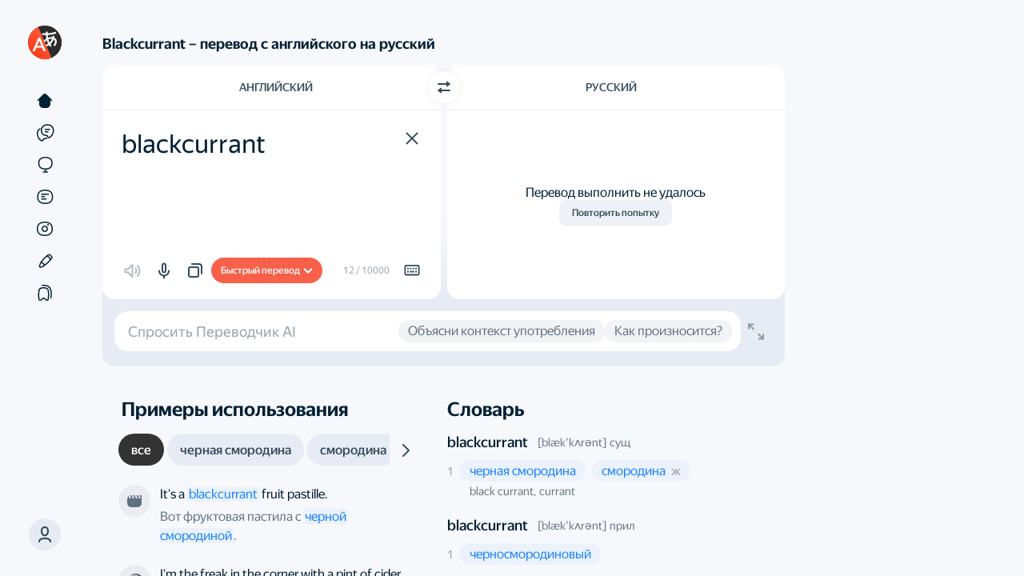

--- FILE ---
content_type: text/html; charset=UTF-8
request_url: https://static-mon.yandex.net/static/optional.js?pid=translate.yandex.ru&script_key=bb4fffBqU4b9e-L4GW9Tb9raRvSV9U&reasure=false
body_size: 44
content:
fvRa9yt1e66SOmW82eTryS/c6c6iGpcG+jaq2TcHVeA=